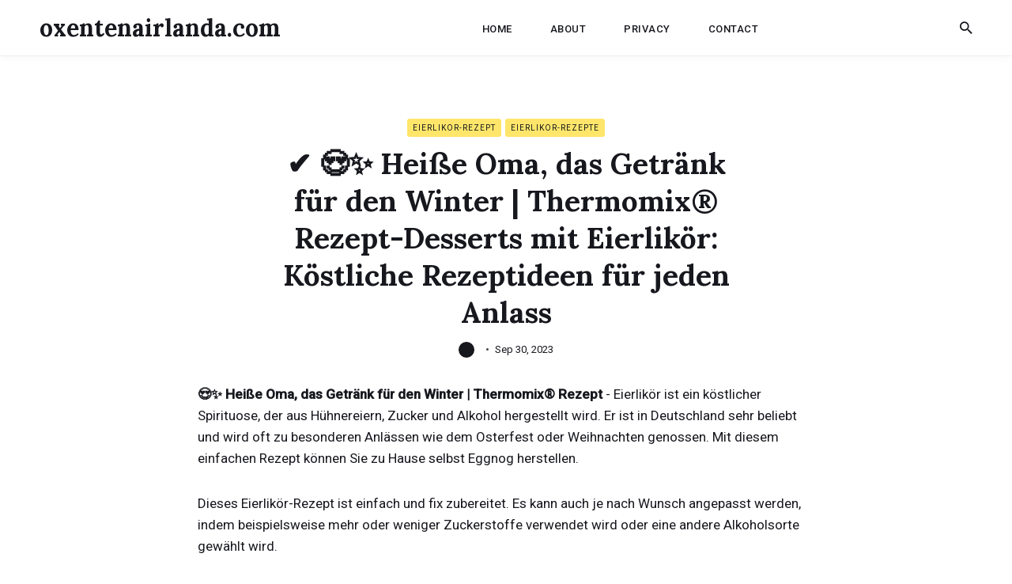

--- FILE ---
content_type: text/html; charset=utf-8
request_url: https://oxentenairlanda.com/posts/%EF%B8%8F--heise-oma-das-getrank-fur-den-winter-thermomix-rezept-desserts-mit-eierlikor-kostliche-rezeptideen-fur-jeden-anlass/
body_size: 14721
content:
<!DOCTYPE html>
<html lang="de-de">

<head>
<meta name="google-site-verification" content="iSIy6UiNKsYO7aiFpq5k1iHlgbPZANW4nggdsJwsRpY" />
  <meta charset="utf-8">
  <meta http-equiv="X-UA-Compatible" content="IE=edge">
  <meta name="viewport" content="width=device-width, initial-scale=1">
  <link rel="icon" type="image/x-icon" href="/favicon.ico">

  <title>✔️ 😍✨ Heiße Oma, das Getränk für den Winter | Thermomix® Rezept-Desserts mit Eierlikör: Köstliche Rezeptideen für jeden Anlass | oxentenairlanda.com</title>
  <meta name="description" content="">

  

  
  <meta name="twitter:card" content="summary_large_image">
  <meta name="twitter:title" content="✔️ 😍✨ Heiße Oma, das Getränk für den Winter | Thermomix® Rezept-Desserts mit Eierlikör: Köstliche Rezeptideen für jeden Anlass | oxentenairlanda.com">
  <meta name="twitter:description" content="😍✨ Heiße Oma, das Getränk für den Winter | Thermomix® Rezept - Eierlikör ist ein köstlicher Spirituose, der aus Hühnereiern, Zucker und Alkohol hergestellt wird. Er ist in Deutschland sehr beliebt und wird oft zu besonderen Anlässen wie dem Osterfest oder Weihnachten genossen. Mit diesem einfachen Rezept können Sie zu Hause selbst Eggnog herstellen.
Dieses Eierlikör-Rezept ist einfach und fix zubereitet. Es kann auch je nach Wunsch angepasst werden, indem beispielsweise mehr oder weniger Zuckerstoffe verwendet wird oder eine andere Alkoholsorte gewählt wird.">
  <meta name="twitter:image" content="https://oxentenairlanda.com/">

  
  <meta property="og:title" content="✔️ 😍✨ Heiße Oma, das Getränk für den Winter | Thermomix® Rezept-Desserts mit Eierlikör: Köstliche Rezeptideen für jeden Anlass | oxentenairlanda.com">
  <meta property="og:description" content="😍✨ Heiße Oma, das Getränk für den Winter | Thermomix® Rezept - Eierlikör ist ein köstlicher Spirituose, der aus Hühnereiern, Zucker und Alkohol hergestellt wird. Er ist in Deutschland sehr beliebt und wird oft zu besonderen Anlässen wie dem Osterfest oder Weihnachten genossen. Mit diesem einfachen Rezept können Sie zu Hause selbst Eggnog herstellen.
Dieses Eierlikör-Rezept ist einfach und fix zubereitet. Es kann auch je nach Wunsch angepasst werden, indem beispielsweise mehr oder weniger Zuckerstoffe verwendet wird oder eine andere Alkoholsorte gewählt wird.">
  <meta property="og:image" content="https://oxentenairlanda.com/">

  
  <link rel="preconnect" href="https://fonts.gstatic.com">

  <link rel="preload" href="https://fonts.googleapis.com/css?family=Lora:700%7CRoboto:400,500" as="style">

  <link href="https://fonts.googleapis.com/css?family=Lora:700%7CRoboto:400,500" rel="stylesheet">

  
  <link rel="preload" href="https://unpkg.com/ionicons@4.2.2/dist/css/ionicons.min.css" as="style">

  <link href="https://unpkg.com/ionicons@4.2.2/dist/css/ionicons.min.css" rel="stylesheet">

  
  
  <style>/*!------------------------------------------------------------------
[MAIN STYLESHEET]
-------------------------------------------------------------------*/.text-left{text-align:left}.text-right{text-align:right}.text-center{text-align:center}.text-justify{text-align:justify}.block{display:block}.inline-block{display:inline-block}.inline{display:inline}.vertical-center{display:flex;align-items:center;justify-content:center}.show{display:block}.hide{display:none}.invisible{visibility:hidden}.float-left{float:left}.float-right{float:right}.no-padding{padding:0}.no-margin{margin:0}.list-reset{list-style-type:none;margin:0;padding:0}.clearfix::after,.clearfix ::before{content:"";display:table;clear:both}.screen-reader-text{clip:rect(1px,1px,1px,1px);height:1px;overflow:hidden;position:absolute!important;width:1px;word-wrap:normal!important}/*!normalize.css v8.0.0 | MIT License | github.com/necolas/normalize.css*/html{line-height:1.15;-webkit-text-size-adjust:100%}body{margin:0}h1{font-size:2em;margin:.67em 0}hr{box-sizing:content-box;height:0;overflow:visible}pre{font-family:monospace,monospace;font-size:1em}a{background-color:transparent}abbr[title]{border-bottom:none;text-decoration:underline;text-decoration:underline dotted}b,strong{font-weight:bolder}code,kbd,samp{font-family:monospace,monospace;font-size:1em}small{font-size:80%}sub,sup{font-size:75%;line-height:0;position:relative;vertical-align:baseline}sub{bottom:-.25em}sup{top:-.5em}img{border-style:none}button,input,optgroup,select,textarea{font-family:inherit;font-size:100%;line-height:1.15;margin:0}button,input{overflow:visible}button,select{text-transform:none}button,[type=button],[type=reset],[type=submit]{-webkit-appearance:button}button::-moz-focus-inner,[type=button]::-moz-focus-inner,[type=reset]::-moz-focus-inner,[type=submit]::-moz-focus-inner{border-style:none;padding:0}button:-moz-focusring,[type=button]:-moz-focusring,[type=reset]:-moz-focusring,[type=submit]:-moz-focusring{outline:1px dotted ButtonText}fieldset{padding:.35em .75em .625em}legend{box-sizing:border-box;color:inherit;display:table;max-width:100%;padding:0;white-space:normal}progress{vertical-align:baseline}textarea{overflow:auto}[type=checkbox],[type=radio]{box-sizing:border-box;padding:0}[type=number]::-webkit-inner-spin-button,[type=number]::-webkit-outer-spin-button{height:auto}[type=search]{-webkit-appearance:textfield;outline-offset:-2px}[type=search]::-webkit-search-decoration{-webkit-appearance:none}::-webkit-file-upload-button{-webkit-appearance:button;font:inherit}details{display:block}summary{display:list-item}template{display:none}[hidden]{display:none}body,h1,h2,h3,h4,h5,h6,p,blockquote,pre,dl,dd,ol,ul,fieldset,legend,figure,hr{margin:0;padding:0}li>ul,li>ol{margin-bottom:0}table{border-collapse:collapse;border-spacing:0}h1,h2,h3,h4,h5,h6,ul,ol,dl,blockquote,p,address,hr,table,fieldset,figure,pre{margin-bottom:30px}ul,ol,dd{margin-left:10px}.highlight{background:#f6f7f9}.highlighter-rouge .highlight{background:#eef}.highlight .c{color:#998;font-style:italic}.highlight .err{color:#a61717;background-color:#e3d2d2}.highlight .k{font-weight:700}.highlight .o{font-weight:700}.highlight .cm{color:#998;font-style:italic}.highlight .cp{color:#999;font-weight:700}.highlight .c1{color:#998;font-style:italic}.highlight .cs{color:#999;font-weight:700;font-style:italic}.highlight .gd{color:#000;background-color:#fdd}.highlight .gd .x{color:#000;background-color:#faa}.highlight .ge{font-style:italic}.highlight .gr{color:#a00}.highlight .gh{color:#999}.highlight .gi{color:#000;background-color:#dfd}.highlight .gi .x{color:#000;background-color:#afa}.highlight .go{color:#888}.highlight .gp{color:#555}.highlight .gs{font-weight:700}.highlight .gu{color:#aaa}.highlight .gt{color:#a00}.highlight .kc{font-weight:700}.highlight .kd{font-weight:700}.highlight .kp{font-weight:700}.highlight .kr{font-weight:700}.highlight .kt{color:#458;font-weight:700}.highlight .m{color:#099}.highlight .s{color:#d14}.highlight .na{color:teal}.highlight .nb{color:#0086b3}.highlight .nc{color:#458;font-weight:700}.highlight .no{color:teal}.highlight .ni{color:purple}.highlight .ne{color:#900;font-weight:700}.highlight .nf{color:#900;font-weight:700}.highlight .nn{color:#555}.highlight .nt{color:navy}.highlight .nv{color:teal}.highlight .ow{font-weight:700}.highlight .w{color:#bbb}.highlight .mf{color:#099}.highlight .mh{color:#099}.highlight .mi{color:#099}.highlight .mo{color:#099}.highlight .sb{color:#d14}.highlight .sc{color:#d14}.highlight .sd{color:#d14}.highlight .s2{color:#d14}.highlight .se{color:#d14}.highlight .sh{color:#d14}.highlight .si{color:#d14}.highlight .sx{color:#d14}.highlight .sr{color:#009926}.highlight .s1{color:#d14}.highlight .ss{color:#990073}.highlight .bp{color:#999}.highlight .vc{color:teal}.highlight .vg{color:teal}.highlight .vi{color:teal}.highlight .il{color:#099}.container{max-width:1200px;padding-left:10px;padding-right:10px;margin:0 auto}@media only screen and (max-width:576px){.container{padding-left:20px;padding-right:20px}}.container-full{max-width:100%;padding-left:10px;padding-right:10px;margin:0 auto}.row{display:flex;flex-wrap:wrap;flex:initial;flex-direction:row;box-sizing:border-box;margin-left:-10px;margin-right:-10px}.col{padding-left:10px;padding-right:10px}[class^=col-]{flex:auto}.col-0{width:0%}.col-1{width:8.33333333%}.col-2{width:16.66666667%}.col-3{width:25%}.col-4{width:33.33333333%}.col-5{width:41.66666667%}.col-6{width:50%}.col-7{width:58.33333333%}.col-8{width:66.66666667%}.col-9{width:75%}.col-10{width:83.33333333%}.col-11{width:91.66666667%}.col-12{width:100%}.push-0{margin-left:0%}.push-1{margin-left:8.33333333%}.push-2{margin-left:16.66666667%}.push-3{margin-left:25%}.push-4{margin-left:33.33333333%}.push-5{margin-left:41.66666667%}.push-6{margin-left:50%}.push-7{margin-left:58.33333333%}.push-8{margin-left:66.66666667%}.push-9{margin-left:75%}.push-10{margin-left:83.33333333%}.push-11{margin-left:91.66666667%}.push-12{margin-left:100%}.pull-0{margin-right:0%}.pull-1{margin-right:8.33333333%}.pull-2{margin-right:16.66666667%}.pull-3{margin-right:25%}.pull-4{margin-right:33.33333333%}.pull-5{margin-right:41.66666667%}.pull-6{margin-right:50%}.pull-7{margin-right:58.33333333%}.pull-8{margin-right:66.66666667%}.pull-9{margin-right:75%}.pull-10{margin-right:83.33333333%}.pull-11{margin-right:91.66666667%}.pull-12{margin-right:100%}@media(max-width:992px){.col-d-0{width:0%}.col-d-1{width:8.33333333%}.col-d-2{width:16.66666667%}.col-d-3{width:25%}.col-d-4{width:33.33333333%}.col-d-5{width:41.66666667%}.col-d-6{width:50%}.col-d-7{width:58.33333333%}.col-d-8{width:66.66666667%}.col-d-9{width:75%}.col-d-10{width:83.33333333%}.col-d-11{width:91.66666667%}.col-d-12{width:100%}.push-d-0{margin-left:0%}.push-d-1{margin-left:8.33333333%}.push-d-2{margin-left:16.66666667%}.push-d-3{margin-left:25%}.push-d-4{margin-left:33.33333333%}.push-d-5{margin-left:41.66666667%}.push-d-6{margin-left:50%}.push-d-7{margin-left:58.33333333%}.push-d-8{margin-left:66.66666667%}.push-d-9{margin-left:75%}.push-d-10{margin-left:83.33333333%}.push-d-11{margin-left:91.66666667%}.push-d-12{margin-left:100%}.pull-d-0{margin-right:0%}.pull-d-1{margin-right:8.33333333%}.pull-d-2{margin-right:16.66666667%}.pull-d-3{margin-right:25%}.pull-d-4{margin-right:33.33333333%}.pull-d-5{margin-right:41.66666667%}.pull-d-6{margin-right:50%}.pull-d-7{margin-right:58.33333333%}.pull-d-8{margin-right:66.66666667%}.pull-d-9{margin-right:75%}.pull-d-10{margin-right:83.33333333%}.pull-d-11{margin-right:91.66666667%}.pull-d-12{margin-right:100%}}@media(max-width:768px){.col-t-0{width:0%}.col-t-1{width:8.33333333%}.col-t-2{width:16.66666667%}.col-t-3{width:25%}.col-t-4{width:33.33333333%}.col-t-5{width:41.66666667%}.col-t-6{width:50%}.col-t-7{width:58.33333333%}.col-t-8{width:66.66666667%}.col-t-9{width:75%}.col-t-10{width:83.33333333%}.col-t-11{width:91.66666667%}.col-t-12{width:100%}.push-t-0{margin-left:0%}.push-t-1{margin-left:8.33333333%}.push-t-2{margin-left:16.66666667%}.push-t-3{margin-left:25%}.push-t-4{margin-left:33.33333333%}.push-t-5{margin-left:41.66666667%}.push-t-6{margin-left:50%}.push-t-7{margin-left:58.33333333%}.push-t-8{margin-left:66.66666667%}.push-t-9{margin-left:75%}.push-t-10{margin-left:83.33333333%}.push-t-11{margin-left:91.66666667%}.push-t-12{margin-left:100%}.pull-t-0{margin-right:0%}.pull-t-1{margin-right:8.33333333%}.pull-t-2{margin-right:16.66666667%}.pull-t-3{margin-right:25%}.pull-t-4{margin-right:33.33333333%}.pull-t-5{margin-right:41.66666667%}.pull-t-6{margin-right:50%}.pull-t-7{margin-right:58.33333333%}.pull-t-8{margin-right:66.66666667%}.pull-t-9{margin-right:75%}.pull-t-10{margin-right:83.33333333%}.pull-t-11{margin-right:91.66666667%}.pull-t-12{margin-right:100%}}@media(max-width:576px){.col-m-0{width:0%}.col-m-1{width:8.33333333%}.col-m-2{width:16.66666667%}.col-m-3{width:25%}.col-m-4{width:33.33333333%}.col-m-5{width:41.66666667%}.col-m-6{width:50%}.col-m-7{width:58.33333333%}.col-m-8{width:66.66666667%}.col-m-9{width:75%}.col-m-10{width:83.33333333%}.col-m-11{width:91.66666667%}.col-m-12{width:100%}.push-m-0{margin-left:0%}.push-m-1{margin-left:8.33333333%}.push-m-2{margin-left:16.66666667%}.push-m-3{margin-left:25%}.push-m-4{margin-left:33.33333333%}.push-m-5{margin-left:41.66666667%}.push-m-6{margin-left:50%}.push-m-7{margin-left:58.33333333%}.push-m-8{margin-left:66.66666667%}.push-m-9{margin-left:75%}.push-m-10{margin-left:83.33333333%}.push-m-11{margin-left:91.66666667%}.push-m-12{margin-left:100%}.pull-m-0{margin-right:0%}.pull-m-1{margin-right:8.33333333%}.pull-m-2{margin-right:16.66666667%}.pull-m-3{margin-right:25%}.pull-m-4{margin-right:33.33333333%}.pull-m-5{margin-right:41.66666667%}.pull-m-6{margin-right:50%}.pull-m-7{margin-right:58.33333333%}.pull-m-8{margin-right:66.66666667%}.pull-m-9{margin-right:75%}.pull-m-10{margin-right:83.33333333%}.pull-m-11{margin-right:91.66666667%}.pull-m-12{margin-right:100%}}@media(max-width:992px){.col-d-0{width:0%}.col-d-1{width:8.33333333%}.col-d-2{width:16.66666667%}.col-d-3{width:25%}.col-d-4{width:33.33333333%}.col-d-5{width:41.66666667%}.col-d-6{width:50%}.col-d-7{width:58.33333333%}.col-d-8{width:66.66666667%}.col-d-9{width:75%}.col-d-10{width:83.33333333%}.col-d-11{width:91.66666667%}.col-d-12{width:100%}.push-d-0{margin-left:0%}.push-d-1{margin-left:8.33333333%}.push-d-2{margin-left:16.66666667%}.push-d-3{margin-left:25%}.push-d-4{margin-left:33.33333333%}.push-d-5{margin-left:41.66666667%}.push-d-6{margin-left:50%}.push-d-7{margin-left:58.33333333%}.push-d-8{margin-left:66.66666667%}.push-d-9{margin-left:75%}.push-d-10{margin-left:83.33333333%}.push-d-11{margin-left:91.66666667%}.push-d-12{margin-left:100%}.pull-d-0{margin-right:0%}.pull-d-1{margin-right:8.33333333%}.pull-d-2{margin-right:16.66666667%}.pull-d-3{margin-right:25%}.pull-d-4{margin-right:33.33333333%}.pull-d-5{margin-right:41.66666667%}.pull-d-6{margin-right:50%}.pull-d-7{margin-right:58.33333333%}.pull-d-8{margin-right:66.66666667%}.pull-d-9{margin-right:75%}.pull-d-10{margin-right:83.33333333%}.pull-d-11{margin-right:91.66666667%}.pull-d-12{margin-right:100%}}@media(max-width:768px){.col-t-0{width:0%}.col-t-1{width:8.33333333%}.col-t-2{width:16.66666667%}.col-t-3{width:25%}.col-t-4{width:33.33333333%}.col-t-5{width:41.66666667%}.col-t-6{width:50%}.col-t-7{width:58.33333333%}.col-t-8{width:66.66666667%}.col-t-9{width:75%}.col-t-10{width:83.33333333%}.col-t-11{width:91.66666667%}.col-t-12{width:100%}.push-t-0{margin-left:0%}.push-t-1{margin-left:8.33333333%}.push-t-2{margin-left:16.66666667%}.push-t-3{margin-left:25%}.push-t-4{margin-left:33.33333333%}.push-t-5{margin-left:41.66666667%}.push-t-6{margin-left:50%}.push-t-7{margin-left:58.33333333%}.push-t-8{margin-left:66.66666667%}.push-t-9{margin-left:75%}.push-t-10{margin-left:83.33333333%}.push-t-11{margin-left:91.66666667%}.push-t-12{margin-left:100%}.pull-t-0{margin-right:0%}.pull-t-1{margin-right:8.33333333%}.pull-t-2{margin-right:16.66666667%}.pull-t-3{margin-right:25%}.pull-t-4{margin-right:33.33333333%}.pull-t-5{margin-right:41.66666667%}.pull-t-6{margin-right:50%}.pull-t-7{margin-right:58.33333333%}.pull-t-8{margin-right:66.66666667%}.pull-t-9{margin-right:75%}.pull-t-10{margin-right:83.33333333%}.pull-t-11{margin-right:91.66666667%}.pull-t-12{margin-right:100%}}@media(max-width:576px){.col-m-0{width:0%}.col-m-1{width:8.33333333%}.col-m-2{width:16.66666667%}.col-m-3{width:25%}.col-m-4{width:33.33333333%}.col-m-5{width:41.66666667%}.col-m-6{width:50%}.col-m-7{width:58.33333333%}.col-m-8{width:66.66666667%}.col-m-9{width:75%}.col-m-10{width:83.33333333%}.col-m-11{width:91.66666667%}.col-m-12{width:100%}.push-m-0{margin-left:0%}.push-m-1{margin-left:8.33333333%}.push-m-2{margin-left:16.66666667%}.push-m-3{margin-left:25%}.push-m-4{margin-left:33.33333333%}.push-m-5{margin-left:41.66666667%}.push-m-6{margin-left:50%}.push-m-7{margin-left:58.33333333%}.push-m-8{margin-left:66.66666667%}.push-m-9{margin-left:75%}.push-m-10{margin-left:83.33333333%}.push-m-11{margin-left:91.66666667%}.push-m-12{margin-left:100%}.pull-m-0{margin-right:0%}.pull-m-1{margin-right:8.33333333%}.pull-m-2{margin-right:16.66666667%}.pull-m-3{margin-right:25%}.pull-m-4{margin-right:33.33333333%}.pull-m-5{margin-right:41.66666667%}.pull-m-6{margin-right:50%}.pull-m-7{margin-right:58.33333333%}.pull-m-8{margin-right:66.66666667%}.pull-m-9{margin-right:75%}.pull-m-10{margin-right:83.33333333%}.pull-m-11{margin-right:91.66666667%}.pull-m-12{margin-right:100%}}@media(max-width:992px){.col-d-0{width:0%}.col-d-1{width:8.33333333%}.col-d-2{width:16.66666667%}.col-d-3{width:25%}.col-d-4{width:33.33333333%}.col-d-5{width:41.66666667%}.col-d-6{width:50%}.col-d-7{width:58.33333333%}.col-d-8{width:66.66666667%}.col-d-9{width:75%}.col-d-10{width:83.33333333%}.col-d-11{width:91.66666667%}.col-d-12{width:100%}.push-d-0{margin-left:0%}.push-d-1{margin-left:8.33333333%}.push-d-2{margin-left:16.66666667%}.push-d-3{margin-left:25%}.push-d-4{margin-left:33.33333333%}.push-d-5{margin-left:41.66666667%}.push-d-6{margin-left:50%}.push-d-7{margin-left:58.33333333%}.push-d-8{margin-left:66.66666667%}.push-d-9{margin-left:75%}.push-d-10{margin-left:83.33333333%}.push-d-11{margin-left:91.66666667%}.push-d-12{margin-left:100%}.pull-d-0{margin-right:0%}.pull-d-1{margin-right:8.33333333%}.pull-d-2{margin-right:16.66666667%}.pull-d-3{margin-right:25%}.pull-d-4{margin-right:33.33333333%}.pull-d-5{margin-right:41.66666667%}.pull-d-6{margin-right:50%}.pull-d-7{margin-right:58.33333333%}.pull-d-8{margin-right:66.66666667%}.pull-d-9{margin-right:75%}.pull-d-10{margin-right:83.33333333%}.pull-d-11{margin-right:91.66666667%}.pull-d-12{margin-right:100%}}@media(max-width:768px){.col-t-0{width:0%}.col-t-1{width:8.33333333%}.col-t-2{width:16.66666667%}.col-t-3{width:25%}.col-t-4{width:33.33333333%}.col-t-5{width:41.66666667%}.col-t-6{width:50%}.col-t-7{width:58.33333333%}.col-t-8{width:66.66666667%}.col-t-9{width:75%}.col-t-10{width:83.33333333%}.col-t-11{width:91.66666667%}.col-t-12{width:100%}.push-t-0{margin-left:0%}.push-t-1{margin-left:8.33333333%}.push-t-2{margin-left:16.66666667%}.push-t-3{margin-left:25%}.push-t-4{margin-left:33.33333333%}.push-t-5{margin-left:41.66666667%}.push-t-6{margin-left:50%}.push-t-7{margin-left:58.33333333%}.push-t-8{margin-left:66.66666667%}.push-t-9{margin-left:75%}.push-t-10{margin-left:83.33333333%}.push-t-11{margin-left:91.66666667%}.push-t-12{margin-left:100%}.pull-t-0{margin-right:0%}.pull-t-1{margin-right:8.33333333%}.pull-t-2{margin-right:16.66666667%}.pull-t-3{margin-right:25%}.pull-t-4{margin-right:33.33333333%}.pull-t-5{margin-right:41.66666667%}.pull-t-6{margin-right:50%}.pull-t-7{margin-right:58.33333333%}.pull-t-8{margin-right:66.66666667%}.pull-t-9{margin-right:75%}.pull-t-10{margin-right:83.33333333%}.pull-t-11{margin-right:91.66666667%}.pull-t-12{margin-right:100%}}@media(max-width:576px){.col-m-0{width:0%}.col-m-1{width:8.33333333%}.col-m-2{width:16.66666667%}.col-m-3{width:25%}.col-m-4{width:33.33333333%}.col-m-5{width:41.66666667%}.col-m-6{width:50%}.col-m-7{width:58.33333333%}.col-m-8{width:66.66666667%}.col-m-9{width:75%}.col-m-10{width:83.33333333%}.col-m-11{width:91.66666667%}.col-m-12{width:100%}.push-m-0{margin-left:0%}.push-m-1{margin-left:8.33333333%}.push-m-2{margin-left:16.66666667%}.push-m-3{margin-left:25%}.push-m-4{margin-left:33.33333333%}.push-m-5{margin-left:41.66666667%}.push-m-6{margin-left:50%}.push-m-7{margin-left:58.33333333%}.push-m-8{margin-left:66.66666667%}.push-m-9{margin-left:75%}.push-m-10{margin-left:83.33333333%}.push-m-11{margin-left:91.66666667%}.push-m-12{margin-left:100%}.pull-m-0{margin-right:0%}.pull-m-1{margin-right:8.33333333%}.pull-m-2{margin-right:16.66666667%}.pull-m-3{margin-right:25%}.pull-m-4{margin-right:33.33333333%}.pull-m-5{margin-right:41.66666667%}.pull-m-6{margin-right:50%}.pull-m-7{margin-right:58.33333333%}.pull-m-8{margin-right:66.66666667%}.pull-m-9{margin-right:75%}.pull-m-10{margin-right:83.33333333%}.pull-m-11{margin-right:91.66666667%}.pull-m-12{margin-right:100%}}.fadein{opacity:0}@media only screen and (max-width:576px){.fadein{opacity:1}}.inview{opacity:1;animation:fade-in-bottom .5s 1 cubic-bezier(.3,.1,.3,1)}@keyframes fade-in-bottom{0%{opacity:0;transform:translateY(20px)}100%{opacity:1;transform:translateY(0)}}img[data-action=zoom]{cursor:pointer;cursor:-webkit-zoom-in;cursor:-moz-zoom-in}.zoom-img,.zoom-img-wrap{position:relative;z-index:666;-webkit-transition:all 300ms;-o-transition:all 300ms;transition:all 300ms}img.zoom-img{cursor:pointer;cursor:-webkit-zoom-out;cursor:-moz-zoom-out}.zoom-overlay{z-index:420;background:#fff;position:fixed;top:0;left:0;right:0;bottom:0;pointer-events:none;opacity:0;-webkit-transition:opacity 300ms;-o-transition:opacity 300ms;transition:opacity 300ms}@supports(-webkit-backdrop-filter:none) or (backdrop-filter:none){.zoom-overlay{-webkit-backdrop-filter:saturate(180%)blur(10px);backdrop-filter:saturate(180%)blur(10px);background:rgba(255,255,255,.8)}}.zoom-overlay-open .zoom-overlay{opacity:1}.zoom-overlay-open,.zoom-overlay-transitioning{cursor:default}*,*::after,*::before{box-sizing:border-box}body{font-family:roboto,Helvetica Neue,Helvetica,Arial,sans-serif;font-size:17px;line-height:27px;color:#17181e;background-color:#fff;-webkit-font-smoothing:antialiased;-moz-osx-font-smoothing:grayscale}body input,body textarea{border:1px solid #e6e6e6;outline:none}@media only screen and (max-width:576px){body{font-size:16px;line-height:26px}}::placeholder{color:#666}*::selection{color:#17181e;background-color:rgba(255,230,106,.4)}h1,h2,h3,h4,h5,h6{font-family:lora,Georgia,times new roman,serif;font-weight:700;line-height:1.3}h1{font-size:36px}h2{font-size:28px}h3{font-size:24px}h4{font-size:20px}h5{font-size:18px}h6{font-size:16px}blockquote{position:relative;padding:20px 20px 20px 50px;margin-bottom:0;font-family:lora,Georgia,times new roman,serif;font-size:24px;line-height:40px;font-weight:700;color:#17181e}blockquote:before{content:'\201C';position:absolute;font-family:lora,Georgia,times new roman,serif;top:.3em;left:-.01em;font-size:4em;color:#ffe66a}blockquote cite{font-size:16px;font-style:normal;color:#17181e}blockquote cite:before{content:'\2014' '\00a0'}@media only screen and (max-width:576px){blockquote{padding:20px 20px 20px 35px;font-size:18px;line-height:28px}}pre{overflow:auto;padding:15px;margin-bottom:0;font-size:14px;white-space:pre-wrap;word-wrap:break-word;word-break:break-all}img,.zoom-img-wrap,.gallery{max-width:100%;height:auto;vertical-align:middle}img+em,.zoom-img-wrap+em,.gallery+em{display:block;margin-top:15px;font-size:12px;line-height:22px;font-style:normal;font-weight:400;text-align:center;color:#4a4b51}img+em a,.zoom-img-wrap+em a,.gallery+em a{border-bottom:1px solid #efefef;transition:all .35s}img+em a:hover,.zoom-img-wrap+em a:hover,.gallery+em a:hover{border-color:var(--link-color-hover)}@media only screen and (max-width:576px){img+em,.zoom-img-wrap+em,.gallery+em{margin-top:12px}}a{text-decoration:none;color:#17181e;transition:all .35s}a:hover{color:#000}hr{display:block;height:1px;margin:50px 0;border:0;background:#e6e6e6}.table-container{display:block;max-width:100%;overflow-x:auto}table{font-size:12px;color:#17181e;width:100%;border-width:1px;border-color:#17181e;border-collapse:collapse}table th{padding:10px;font-size:16px;text-align:left;border:1px solid #17181e;color:#fff;font-weight:500;background-color:#17181e}table tr{background-color:#e6e6e6;transition:all .3s ease}table tr:nth-child(even){background-color:transparent}table td{padding:10px;font-size:14px;border:1px solid #17181e}table tr:hover{background-color:#ffe66a}.gallery-box{margin-bottom:30px}.gallery-box em{display:block;margin-top:15px;font-size:12px;line-height:22px;font-style:normal;font-weight:400;text-align:center;color:#4a4b51}.gallery-box em a{border-bottom:1px solid #efefef;transition:all .35s}.gallery-box em a:hover{border-color:#17181e}@media only screen and (max-width:576px){.gallery-box em{margin-top:12px}}.gallery{display:grid;grid-template-columns:repeat(3,auto);justify-content:center;align-content:center;grid-gap:10px}.gallery img{width:100%;height:auto}.top{position:fixed;bottom:40px;right:-100px;z-index:1;width:35px;height:35px;line-height:35px;text-align:center;border-radius:2px;background-color:#17181e;color:#fff;cursor:pointer;transition:all .25s ease}.top:hover{color:#17181e;background-color:#ffe66a}.top.is-active{right:40px}@media only screen and (max-width:768px){.top{bottom:25px}.top.is-active{right:30px}}.header{position:fixed;top:0;left:0;z-index:10;width:100%;height:auto;transition:top .35s;border-bottom:1px solid #efefef;box-shadow:0 2px 9px -1px rgba(0,0,0,4%);background-color:#fff}.header.is-hide{top:-80px}.header__inner{position:relative;display:flex;align-items:center;height:70px}.logo__link{font-family:lora,sans-serif;font-size:30px;line-height:38px;font-weight:700}.logo__link:hover{color:#17181e}.logo__image{max-height:50px}.main-nav{margin-left:auto}@media only screen and (max-width:992px){.main-nav{display:none}}.main-nav__box{display:flex;align-items:center}.main-nav__box .nav__icon-close{display:none;font-size:24px;text-align:right}.main-nav__box .nav__icon-close .ion-md-close{cursor:pointer}.main-nav__box .nav__title{display:none}@media only screen and (max-width:992px){.main-nav__box{display:block}.main-nav__box .nav__icon-close{display:block}.main-nav__box .nav__title{display:block;margin:0 10px 10px;padding-bottom:10px;color:#bbb;border-bottom:1px solid #e6e6e6}}.nav__list .nav__item{display:inline-block;margin:0 15px}.nav__list .nav__item .nav__link{position:relative;padding:5px 7px;font-size:13px;line-height:1;font-weight:500;letter-spacing:.5px;border-radius:3px;text-transform:uppercase}.nav__list .nav__item .nav__link:hover{color:#17181e;background-color:#ffe66a}.nav-buttons{display:flex;align-items:center;margin-left:auto;font-size:21px}.nav-buttons .nav__icon{cursor:pointer}.nav-buttons .nav__icon:first-child{margin-right:15px}.nav-buttons .nav__icon-menu{display:none}@media only screen and (max-width:992px){.nav-buttons{margin-left:auto}.nav-buttons .nav__icon-menu{display:block}}.mobile-nav .nav__list .nav__item{display:block;margin-bottom:30px;text-align:center}.mobile-nav .nav__list .nav__item:last-child{margin-bottom:0}.mobile-nav .nav__list .nav__item .nav__link{position:relative;font-size:14px;color:#17181e}@media only screen and (max-width:576px){.mobile-nav .nav__list .nav__item{margin-bottom:20px}}.top-nav{position:fixed;top:0;left:0;right:0;bottom:0;z-index:-1;opacity:0;visibility:hidden;background-color:#fff;transition:all .2s ease}@supports(-webkit-backdrop-filter:none) or (backdrop-filter:none){.top-nav{-webkit-backdrop-filter:saturate(180%)blur(10px);backdrop-filter:saturate(180%)blur(10px);background-color:rgba(255,255,255,.9)}}.top-nav.is-visible{z-index:100;opacity:1;visibility:visible}@media only screen and (min-width:992px){.top-nav{display:none!important}}.top-nav__box{display:flex;align-items:center;width:80%;padding-top:200px;margin:0 auto}.top-nav__box .nav__icon-close{position:absolute;top:15px;right:40px;z-index:5;display:flex;align-items:center;justify-content:center;font-size:30px;width:40px;height:40px;text-align:center;line-height:40px;color:#17181e;transition:all .25s ease;cursor:pointer}@media only screen and (max-width:768px){.top-nav__box{padding-top:100px}}.nav-grid{width:100%;height:75vh;overflow-y:auto}.nav-grid__item{margin-bottom:30px}@media only screen and (max-width:768px){.nav-grid__item{height:auto}}.nav-grid__title{position:relative;margin-bottom:50px;padding-bottom:15px;font-size:30px;font-weight:700;text-align:center;color:#17181e}.nav-grid__title::after{content:"";position:absolute;left:50%;bottom:0;transform:translate(-50%,-50%);display:block;width:25px;height:2px;background-color:#4a4b51}@media only screen and (max-width:768px){.nav-grid__title{margin-bottom:30px}}.search{position:fixed;top:0;left:0;right:0;bottom:0;z-index:-1;opacity:0;visibility:hidden;background-color:#fff;transition:all .2s ease}.search.is-visible{z-index:100;opacity:1;visibility:visible}@supports(-webkit-backdrop-filter:none) or (backdrop-filter:none){.search{-webkit-backdrop-filter:saturate(180%)blur(10px);backdrop-filter:saturate(180%)blur(10px);background-color:rgba(255,255,255,.9)}}.search__box{position:relative;max-width:550px;width:100%;margin:0 auto;padding-top:200px}.search__box .search__close{position:absolute;right:-5px;top:175px;padding:0 5px;font-size:30px;line-height:1;color:#17181e;transition:all .25s;cursor:pointer}.search__box .search__close:hover{transform:rotate(90deg);color:#000}@media only screen and (max-width:768px){.search__box .search__close{top:75px}}@media only screen and (max-width:768px){.search__box{width:80%;padding-top:100px}}@media only screen and (max-width:576px){.search__box{width:90%}}.search__group{margin-bottom:30px}.search__group .search__text{width:100%;height:auto;padding:0 20px 12px 0;font-family:lora,Georgia,times new roman,serif;font-size:30px;font-weight:700;line-height:1;border:0;border-bottom:5px solid #17181e;color:#17181e;background-color:transparent}.search__group .search__text::-webkit-input-placeholder{font-weight:700;color:#17181e}.search__group .search__text::placeholder{font-weight:700;color:#17181e}.search__group .search__text::-ms-clear{display:none}@media only screen and (max-width:576px){.search__group .search__text{font-size:30px}}.search-results-list{height:55vh;padding:0 0 25px;margin:0;list-style:circle;font-weight:700;color:#17181e;overflow:auto;white-space:normal}.search-results-list .search-results__item{display:flex;align-items:center;padding-bottom:12px;margin-bottom:12px;border-bottom:1px solid rgba(23,24,30,.1)}.search-results-list .search-results__item:hover .search-results__link{color:#000;transform:scale(.97)}.search-results-list .search-results__link{position:relative;display:block;padding:10px 0;font-family:lora,Georgia,times new roman,serif;font-size:16px;line-height:24px;font-weight:700;color:#17181e;transition:all .15s ease-in-out}.search-results-list .search-results-date{display:block;margin-top:5px;font-family:roboto,Helvetica Neue,Helvetica,Arial,sans-serif;font-size:12px;line-height:1;font-weight:400;color:#4a4b51}.search-results-list .no-results{list-style:none;font-weight:500}.load-more{margin:0 auto}.load-more-section{margin:30px auto;text-align:center}@media only screen and (max-width:576px){.load-more-section{margin:20px auto}}.load-more-posts i{margin-left:5px}.footer-widgets{margin-top:50px}@media only screen and (max-width:576px){.footer-widgets{margin-top:30px}}.widget-box .row .col{flex-grow:1}@media only screen and (max-width:992px){.widget{margin-bottom:40px}}.widget__title{position:relative;padding-top:40px;margin-bottom:30px;font-size:24px;line-height:1;color:#17181e}.widget__title::before{content:"";top:0;left:0;z-index:1;position:absolute;width:50px;height:1px;background-color:#17181e}.widget__title::after{content:"";width:100%;height:1px;top:0;left:0;position:absolute;background:#e6e6e6}@media only screen and (max-width:992px){.widget__title{font-size:21px}}.about__desc{font-size:16px;line-height:24px;color:rgba(23,24,30,.8)}.tag__cloud{display:flex;flex-wrap:wrap}.tag__cloud a{display:inline-block;margin:0 4px 4px 0;height:30px;line-height:30px;padding:0 15px;font-size:12px;border-radius:3px;color:#fff;background-color:#17181e}.tag__cloud a:hover{color:#17181e;background-color:#ffe66a}.recent-posts{position:relative;display:flex;margin-left:4px;margin-bottom:20px}.recent-posts:last-child{margin-bottom:0}.recent-posts:hover .recent-posts__title a{color:#17181e;opacity:1;box-shadow:0 -1px #fff inset,0 -3px #ffe66a inset}.recent-posts__header{margin-right:15px}.recent-posts__image{position:relative;display:block;margin-right:15px;min-width:80px;height:80px;border-radius:5px;background-size:cover;background-position:50%;background-repeat:no-repeat}.recent-posts__image:hover::after{opacity:1;visibility:visible}.recent-posts__image::after{content:"";display:block;position:absolute;left:0;top:0;width:100%;height:100%;border-radius:5px;transition:.3s ease-in-out;background-color:rgba(0,0,0,.1);opacity:0;visibility:hidden}.recent-posts__title{margin-bottom:0;font-size:16px;line-height:24px}.recent-posts__date{margin-bottom:5px;font-size:12px;line-height:16px}.recent-posts__count{position:absolute;top:-11px;left:-4px;display:block;width:20px;height:20px;font-size:12px;line-height:20px;text-align:center;border-radius:50%;color:#fff;background-color:#17181e;box-shadow:0 2px 4px rgba(0,0,0,.15);transition:all .3s}@media only screen and (max-width:768px){.widget-subscribe{margin-bottom:0}}.subscribe-subtitle{width:100%;margin-bottom:20px;font-size:16px;line-height:26px;color:#17181e}@media only screen and (max-width:768px){.subscribe-subtitle{max-width:100%}}.subscribe-group-top{display:flex;align-items:center}.subscribe-group-top .subscribe-email{position:relative;width:100%;height:50px;padding:8px 15px;font-size:13px;line-height:50px;border-radius:2px;color:#17181e;background-color:#fff;border:1px solid #17181e;outline:0;box-sizing:border-box;transition:border-color .2s ease-in-out;cursor:text}.subscribe-group-top .subscribe-email:focus{border-color:#eac200}.subscribe-group-top .subscribe-button{margin-left:10px}.footer{position:relative;margin-top:40px;background-color:#17181e}.footer .footer__inner{padding:50px 0 40px}.copyright{margin-top:20px;font-size:13px;text-align:center;color:#bbb}.copyright a{color:#fff}.copyright a:hover{color:#ffe66a}.social{text-align:center}.social .social__item{display:inline-block;margin:0 3px}.social .social__list{display:flex;justify-content:center;align-items:center;flex-wrap:wrap}.social .social__link{display:flex;justify-content:center;align-items:center;width:30px;height:30px;font-size:16px;line-height:1;border-radius:50%;color:#fff;background-color:#17181e}.social .social__link:hover{color:#17181e;background-color:#ffe66a}.button{display:inline-block;white-space:nowrap;vertical-align:middle;font:inherit;border:none;outline:none;-webkit-appearance:none;text-align:center;text-transform:uppercase;text-decoration:none;border-radius:4px;letter-spacing:.5px;color:#fff;transition:all .35s ease;cursor:pointer}.button:hover{color:#17181e}.button--middle{position:relative;height:60px;width:100%;max-width:280px;font-size:12px;line-height:60px;font-weight:600;letter-spacing:1px;text-transform:uppercase;background-color:#17181e}.button--middle:hover{background-color:#15161b}.button--big{display:block;width:100%}.button--primary{padding:0 1.8rem;height:50px;font-size:13px;font-weight:500;line-height:50px;background-color:#17181e}.button--primary:hover{background-color:#ffe251}.author{margin:150px 0 60px}@media only screen and (max-width:576px){.author{margin:120px 0 40px}}.author-inner{display:flex;align-items:center;justify-content:center}.author-content{width:100%;max-width:500px;text-align:center}.author-content .social__link{font-size:14px}.author-avatar{display:block;width:150px;height:150px;border-radius:50%;margin:0 auto 10px;overflow:hidden;background-color:#e6e6e6}.author-avatar__img{width:150px;height:150px;object-fit:cover}.author__name{font-size:33px;margin:0 0 5px;color:#17181e}@media only screen and (max-width:576px){.author__name{font-size:27px}}.author__desc{margin-bottom:15px;font-size:16px;color:rgba(23,24,30,.8)}@media only screen and (max-width:576px){.author__desc{font-size:15px;line-height:21px}}.contact-head{margin-bottom:32px}.form__group{margin-bottom:20px}.form__group:last-child{margin-bottom:0}.form__input{width:100%;padding:20px;font-size:14px;border:1.5px solid #e6e6e6;border-radius:2px;outline:none;transition:.25s ease-in-out;resize:vertical}.form__input::placeholder{color:var(--text-color)}.form__input:focus{border-color:#eac200}.article:hover .article__title a{color:#17181e;box-shadow:0 -1px #fff inset,0 -3px #ffe66a inset}.article__image{position:relative;display:inline-block;background-color:#e6e6e6}.article__image:hover:after{transition:.4s ease-in-out;opacity:1;visibility:visible}.article__image:after{content:"";display:block;position:absolute;top:0;left:0;width:100%;height:100%;background-color:rgba(0,0,0,.15);transition:.4s ease-in-out;opacity:0;visibility:hidden}.article__content{padding:20px 0;background:#fff}.article__title{margin-bottom:10px;font-size:22px;line-height:32px;transition:all .3s ease-in}@media only screen and (max-width:576px){.article__title{line-height:30px}}.article__excerpt{margin-bottom:10px;font-size:14px;line-height:22px}.article__meta{display:flex;align-items:center;flex-wrap:wrap}.article-tags{display:flex;flex-wrap:wrap;align-items:center}.article-tags__box{position:relative;display:flex;flex-wrap:wrap;align-items:center;line-height:1}.article-tags__box .article__tag{height:23px;padding:0 7px;margin:0 5px 10px 0;font-size:10px;line-height:23px;letter-spacing:1px;border-radius:3px;text-transform:uppercase;background-color:#ffe66a}.article-tags__box .article__tag:last-child{margin-right:0}.article-tags__box .article__tag:hover{color:#17181e;background-color:#ffdd37}@media only screen and (max-width:576px){.article-tags__box .article__tag{height:20px;line-height:20px}}.article__date{font-size:13px;color:#17181e}.article__date::before{content:"";position:relative;bottom:.2rem;display:inline-block;height:3px;width:3px;margin:0 .5rem;border-radius:50%;background-color:rgba(23,24,30,.8)}@media only screen and (max-width:576px){.article__date{display:none}}.article__author{display:flex;align-items:center}.article__author-image{display:inline-block;width:20px;height:20px;margin-right:7px;border-radius:50%;background-size:cover;background-position:50%;background-repeat:no-repeat;background-color:#17181e}.article__author-link{font-size:14px;color:#17181e}.article__author-link:hover{color:#17181e}.container__inner.without-author{margin-top:150px}@media only screen and (max-width:576px){.container__inner.without-author{margin-top:120px}}.post-head{max-width:600px;margin:150px auto 30px;text-align:center}@media only screen and (max-width:576px){.post-head{margin:120px auto 20px}}.post-tags{position:relative;display:flex;justify-content:center}.post-tags .post-tags__tag{height:23px;padding:0 7px;margin:0 5px 10px 0;font-size:10px;line-height:23px;letter-spacing:1px;border-radius:3px;text-transform:uppercase;background-color:#ffe66a}.post-tags .post-tags__tag:last-child{margin-right:0}.post-tags .post-tags__tag:hover{color:#17181e;background-color:#ffdd37}@media only screen and (max-width:576px){.post-tags .post-tags__tag{height:20px;line-height:20px}}.post-title{font-size:37px;line-height:47px;margin-bottom:10px}@media only screen and (max-width:576px){.post-title{font-size:24px;line-height:34px}}.post__meta{display:flex;align-items:center;flex-wrap:wrap;justify-content:center}.post__author{display:flex;align-items:center}.post__author-image{display:inline-block;width:25px;height:25px;margin-right:7px;border-radius:50%;background-size:cover;background-position:50%;background-repeat:no-repeat;background-color:#17181e}.post__author-link{font-size:14px;color:#17181e}.post__author-link:hover{color:#17181e}.image-box{background:#e6e6e6}.post-image{display:block;margin-bottom:30px;background-size:cover;background-position:50%;background-repeat:no-repeat;background-color:#e6e6e6}.post-image:after{content:"";display:table;padding-top:75%}@media only screen and (max-width:992px){.post-image:after{padding-top:65%}}.post__content a{text-decoration:none;color:#17181e;border-bottom:1px solid #efefef;transition:all .35s}.post__content a:hover{color:#000;border-color:#17181e}.post__share{display:flex;align-items:center;justify-content:center;margin:50px 0}.post__share .share__title{margin-right:5px;font-size:16px;line-height:1}.post__share .share__list{display:flex;align-items:center}.post__share .share__item{margin-right:5px;text-align:center}.post__share .share__item:last-child{margin-right:0}.post__share .share__link{display:flex;justify-content:center;align-items:center;width:32px;height:32px;font-size:16px;line-height:1;border-radius:50%;color:#fff;background-color:#17181e}.post__share .share__link:hover{color:#17181e;background-color:#ffe66a}.post__navigation{display:flex;justify-content:space-between;margin-bottom:50px}.post__navigation div:first-child{margin-right:2%}.post__navigation div:last-child{margin-right:0}.post__navigation .prev,.post__navigation .next{width:100%;margin-bottom:30px}.post__navigation .prev:hover .post__nav__title a,.post__navigation .next:hover .post__nav__title a{box-shadow:0 -1px #fff inset,0 -3px #ffe66a inset}.post__navigation .prev .prev__image,.post__navigation .prev .next__image,.post__navigation .next .prev__image,.post__navigation .next .next__image{position:relative;display:block;width:100%;min-height:230px;margin-bottom:10px;border-radius:3px;background-repeat:no-repeat;background-size:cover;background-position:50%}.post__navigation .prev .prev__image::before,.post__navigation .prev .next__image::before,.post__navigation .next .prev__image::before,.post__navigation .next .next__image::before{content:"";display:table;padding-top:55%}.post__navigation .prev .prev__image:hover::after,.post__navigation .prev .next__image:hover::after,.post__navigation .next .prev__image:hover::after,.post__navigation .next .next__image:hover::after{transition:.4s ease-in-out;opacity:1;visibility:visible}.post__navigation .prev .prev__image::after,.post__navigation .prev .next__image::after,.post__navigation .next .prev__image::after,.post__navigation .next .next__image::after{content:"";display:block;position:absolute;top:0;left:0;width:100%;height:100%;background-color:rgba(0,0,0,.15);transition:.4s ease-in-out;opacity:0;visibility:hidden}.post__navigation .prev .post__nav,.post__navigation .next .post__nav{display:inline-block;font-size:13px;color:rgba(23,24,30,.8)}.post__navigation .prev .post__nav__prev i,.post__navigation .next .post__nav__prev i{margin-right:2px}.post__navigation .prev .post__nav__next i,.post__navigation .next .post__nav__next i{margin-left:2px}.post__navigation .prev .post__nav__title,.post__navigation .next .post__nav__title{margin-bottom:0;font-size:20px;line-height:30px}.post__navigation .next{text-align:right;margin-left:auto}@media only screen and (max-width:768px){.post__navigation{flex-wrap:wrap}.post__navigation .prev,.post__navigation .next{width:100%}.post__navigation .next__box{margin-left:auto}}.page-head{max-width:600px;margin:150px auto 30px;text-align:center}@media only screen and (max-width:576px){.page-head{margin:120px auto 20px}}.page-head__title{font-size:37px;line-height:47px;margin-bottom:10px}@media only screen and (max-width:576px){.page-head__title{font-size:24px;line-height:34px}}.image-box{background:#e6e6e6}.page-image{display:block;margin-bottom:30px;background-size:cover;background-position:50%;background-repeat:no-repeat;background-color:#e6e6e6}.page-image:after{content:"";display:table;padding-top:75%}@media only screen and (max-width:992px){.page-image:after{padding-top:65%}}.page__content a{text-decoration:none;color:#17181e;border-bottom:1px solid #efefef;transition:all .35s}.page__content a:hover{color:#000;border-color:#17181e}.error{margin:150px auto 30px;text-align:center}.error .error__title{margin:24px 0;font-size:120px;line-height:1}.error .error__text{margin-bottom:48px}@media only screen and (max-width:576px){.error{margin:120px auto 20px}.error .error__title{font-size:68px}.error .error__title{font-size:80px}.error .error__text{margin-bottom:24px}}.archive-box{max-width:600px;margin:150px auto 30px;text-align:center}@media only screen and (max-width:576px){.archive-box{margin:120px auto 20px}}.archive-counter{font-size:16}@media only screen and (max-width:576px){.archive-counter{font-size:14px;line-height:1}}.archive-title{font-size:37px;line-height:47px;margin-bottom:10px;text-transform:capitalize}@media only screen and (max-width:576px){.archive-title{font-size:24px;line-height:34px}}.archive-meta{font-size:16px;line-height:1;color:rgba(23,24,30,.8)}@media only screen and (max-width:576px){.archive-meta{font-size:15px}}</style>
  

</head>


<body>

  

  
<header class="header">
  <div class="container">
    <div class="row">
      <div class="header__inner col col-12 col-d-10 push-d-1 col-m-12 push-m-0">

        <div class="logo">
          <a class="logo__link" href="https://oxentenairlanda.com/">
            
              oxentenairlanda.com
            
          </a>
        </div>

        <nav class="main-nav">
          <div class="main-nav__box">
            <ul class="nav__list list-reset">
  
  <li class="nav__item">
    <a href="/" class="nav__link">Home</a>
  </li>
  
  <li class="nav__item">
    <a href="/about" class="nav__link">About</a>
  </li>
  
  <li class="nav__item">
    <a href="/privacy" class="nav__link">Privacy</a>
  </li>
  
  <li class="nav__item">
    <a href="/contact" class="nav__link">Contact</a>
  </li>
  
</ul>
          </div>
        </nav>

        <nav class="top-nav">
          <div class="top-nav__box">
            <div class="nav__icon-close">
              <i class="ion ion-md-close"></i>
            </div>
            <div class="nav-grid">
              <div class="nav-grid__item">
                <h2 class="nav-grid__title">Menu</h2>
                <div class="mobile-nav">
                  <ul class="nav__list list-reset">
  
  <li class="nav__item">
    <a href="/" class="nav__link">Home</a>
  </li>
  
  <li class="nav__item">
    <a href="/about" class="nav__link">About</a>
  </li>
  
  <li class="nav__item">
    <a href="/privacy" class="nav__link">Privacy</a>
  </li>
  
  <li class="nav__item">
    <a href="/contact" class="nav__link">Contact</a>
  </li>
  
</ul>
                </div>
              </div>
            </div>
          </div>
        </nav>

        <div class="nav-buttons">
          <i class="nav__icon nav__icon-menu ion ion-md-menu"></i>
          <i class="nav__icon nav__icon-search ion ion-md-search"></i>
        </div>

      </div>
    </div>
  </div>
</header>



<div class="search">
  <div class="container">
    <div class="row">
      <div class="col col-12">
        <div class="search__box">
          <div class="search__group">
            <div class="search__close">
              <i class="ion ion-md-close"></i>
            </div>
            <label for="js-search-input" class="screen-reader-text">Search for Blog</label>
            <input type="text" id="js-search-input" class="search__text" autocomplete="off" placeholder="Type to search...">
          </div>
          <div id="js-results-container" class="search-results-list" style="display:none;"></div>
        </div>
      </div>
    </div>
  </div>
</div>


  
  <main class="content" aria-label="Content">
    




<div class="container">
  <div class="row">
    <div class="col col-12 col-d-10 push-d-1 col-m-12 push-m-0">
      <div class="post-head">

        
        <div class="post-tags">
          
          <a href="https://oxentenairlanda.com/tags/eierlikor-rezept/" class="post-tags__tag">eierlikor-rezept</a>
          
          <a href="https://oxentenairlanda.com/tags/eierlikor-rezepte/" class="post-tags__tag">eierlikor-rezepte</a>
          
        </div>
        

        <h1 class="post-title">✔️ 😍✨ Heiße Oma, das Getränk für den Winter | Thermomix® Rezept-Desserts mit Eierlikör: Köstliche Rezeptideen für jeden Anlass</h1>

        <div class="post__meta">
          <div class="post__author">
            <a href="/about/" class="article__author-image" style="background-image: url('https://oxentenairlanda.com/')" aria-label="'s Picture"></a> <a href="/about/" class="article__author-link"></a>
          </div>
          <span class="article__date"><time datetime=" 2023-09-30T00:00:00Z">Sep 30, 2023</time></span>
        </div>

      </div>
    </div>
  </div>
</div>


<article class="post fadein">
  <div class="container">

    <div class="row">

      

      <div class="col col-8 col-d-10 push-d-1 push-2 col-m-12 push-m-0">
      
        <div class="post__content">
          <p><strong>😍✨ Heiße Oma, das Getränk für den Winter | Thermomix® Rezept</strong> - Eierlikör ist ein köstlicher Spirituose, der aus Hühnereiern, Zucker und Alkohol hergestellt wird. Er ist in Deutschland sehr beliebt und wird oft zu besonderen Anlässen wie dem Osterfest oder Weihnachten genossen. Mit diesem einfachen Rezept können Sie zu Hause selbst Eggnog herstellen.</p>
<p>Dieses Eierlikör-Rezept ist einfach und fix zubereitet. Es kann auch je nach Wunsch angepasst werden, indem beispielsweise mehr oder weniger Zuckerstoffe verwendet wird oder eine andere Alkoholsorte gewählt wird.</p>
<h1 id="-heiße-oma-das-getränk-für-den-winter--thermomix-rezept">😍✨ Heiße Oma, das Getränk für den Winter | Thermomix® Rezept</h1>
<iframe width="580" height="385" src="https://www.youtube.com/embed/hwD7zP4fahY?rel=0&amp;cc_load_policy=1&amp;modestbranding=1" frameborder="0" allowfullscreen></iframe>
<p>Heiße Oma schmeckt nicht nur im Ski-Urlaub großartig. Der Eierlikör-Milch-Drink ist auch zuhause an kalten Tagen eine gute Wahl. Die Zubereitung mit dem Thermomix® geht super schnell und ist ganz easy. Probiere es doch gleich mal aus. 🤩❄️</p>
<p>⬇️ Hier geht es zum Rezept:</p>
<p>Für 4 Gläser</p>
<p>• 650 g Milch • 30 g Vanillezucker • 150 g Eierlikör • Kakaopulver zum Bestäuben • 2 Prisen Muskat</p>
<p>1. Milch und Vanillezucker in den Mixtopf geben und 6 Min. | 90 °C | Stufe 2 erwärmen.</p>
<p>2. Eierlikör und Muskat zugeben und 20 Sek. | Stufe 6-8 schrittweise ansteigend schaumig aufschlagen.</p>
<p>3. In Gläser füllen, mit Kakaopulver dekorieren und heiß servieren.</p>
<p>TIPP Wenn du möchtest, kannst du auch noch einen dicken Klecks Schlagsahne auf die Heiße Oma geben. 🤤</p>
<p>#meinZauberTopf #Thermomix #HeißeOma #shorts<br>
<a href="https://i.ytimg.com/vi/hwD7zP4fahY/hqdefault.jpg">https://i.ytimg.com/vi/hwD7zP4fahY/hqdefault.jpg</a><br>
<a href="https://www.youtube.com/watch?v=hwD7zP4fahY">source</a>.</p>
<p>Eierlikör kann ungemischt genossen werden oder als Zutat in verschiedenen Desserts wie Eierlikörtorte, Eierlikör-Bonbons oder Eierlikör-Desserts verwendet werden. Er eignet sich auch hervorragend als Präsent zu besonderen Anlässen wie Geburtstagsfeiern oder Weihnachten.</p>
<p>Es ist jedoch wichtig zu beachten, dass Egg-Nog Alkohol enthält und daher nur gemäßigt genossen werden sollte. Frauen in der Schwangerschaft sollten Eggnog aufgrund des rohen Eigelbs und des hohen Alkoholgehalts vermeiden.</p>
<p>Insgesamt ist selbstgemachter Egg-Nog ein köstliches Getränk, das zu vielen Anlässen passt und einfach zu Hause herzustellen ist. Probieren Sie dieses Rezept aus und überraschen Sie Ihre Freunde und Familie mit einem selbstgemachten Eierlikör.</p>

        </div>
    
        <div class="post__share">
  <ul class="share__list list-reset">
    <li class="share__item">
      <a class="share__link share__facebook" href="https://www.facebook.com/sharer/sharer.php?u=https%3a%2f%2foxentenairlanda.com%2fposts%2f%25EF%25B8%258F--heise-oma-das-getrank-fur-den-winter-thermomix-rezept-desserts-mit-eierlikor-kostliche-rezeptideen-fur-jeden-anlass%2f"
        onclick="window.open(this.href, 'pop-up', 'left=20,top=20,width=500,height=500,toolbar=1,resizable=0'); return false;"
        title="Share on Facebook" rel="nofollow"><i class="ion ion-logo-facebook"></i></a>
    </li>
    <li class="share__item">
      <a class="share__link share__twitter" href="https://twitter.com/intent/tweet?text=%e2%9c%94%ef%b8%8f%20%f0%9f%98%8d%e2%9c%a8%20Hei%c3%9fe%20Oma%2c%20das%20Getr%c3%a4nk%20f%c3%bcr%20den%20Winter%20%7c%20Thermomix%c2%ae%20Rezept-Desserts%20mit%20Eierlik%c3%b6r%3a%20K%c3%b6stliche%20Rezeptideen%20f%c3%bcr%20jeden%20Anlass&url=https%3a%2f%2foxentenairlanda.com%2fposts%2f%25EF%25B8%258F--heise-oma-das-getrank-fur-den-winter-thermomix-rezept-desserts-mit-eierlikor-kostliche-rezeptideen-fur-jeden-anlass%2f" onclick="window.open(this.href, 'pop-up', 'left=20,top=20,width=500,height=500,toolbar=1,resizable=0'); return false;" title="Share on Twitter" rel="nofollow"><i class="ion ion-logo-twitter"></i></a>
    </li>

    <li class="share__item">
      <a class="share__link share__linkedin" href="https://www.linkedin.com/shareArticle?mini=true&url=https%3a%2f%2foxentenairlanda.com%2fposts%2f%25EF%25B8%258F--heise-oma-das-getrank-fur-den-winter-thermomix-rezept-desserts-mit-eierlikor-kostliche-rezeptideen-fur-jeden-anlass%2f&title=%e2%9c%94%ef%b8%8f%20%f0%9f%98%8d%e2%9c%a8%20Hei%c3%9fe%20Oma%2c%20das%20Getr%c3%a4nk%20f%c3%bcr%20den%20Winter%20%7c%20Thermomix%c2%ae%20Rezept-Desserts%20mit%20Eierlik%c3%b6r%3a%20K%c3%b6stliche%20Rezeptideen%20f%c3%bcr%20jeden%20Anlass&summary=&source=%e2%9c%94%ef%b8%8f%20%f0%9f%98%8d%e2%9c%a8%20Hei%c3%9fe%20Oma%2c%20das%20Getr%c3%a4nk%20f%c3%bcr%20den%20Winter%20%7c%20Thermomix%c2%ae%20Rezept-Desserts%20mit%20Eierlik%c3%b6r%3a%20K%c3%b6stliche%20Rezeptideen%20f%c3%bcr%20jeden%20Anlass"
      onclick="window.open(this.href, 'pop-up', 'left=20,top=20,width=500,height=500,toolbar=1,resizable=0'); return false;" title="Share on LinkedIn" rel="nofollow"><i class="ion ion-logo-linkedin"></i></a>
    </li>

    <li class="share__item">
      <a class="share__link share__pinterest" href="https://pinterest.com/pin/create/button/?url=https%3a%2f%2foxentenairlanda.com%2fposts%2f%25EF%25B8%258F--heise-oma-das-getrank-fur-den-winter-thermomix-rezept-desserts-mit-eierlikor-kostliche-rezeptideen-fur-jeden-anlass%2f&amp;media=https%3a%2f%2foxentenairlanda.com%2f&amp;description=%e2%9c%94%ef%b8%8f%20%f0%9f%98%8d%e2%9c%a8%20Hei%c3%9fe%20Oma%2c%20das%20Getr%c3%a4nk%20f%c3%bcr%20den%20Winter%20%7c%20Thermomix%c2%ae%20Rezept-Desserts%20mit%20Eierlik%c3%b6r%3a%20K%c3%b6stliche%20Rezeptideen%20f%c3%bcr%20jeden%20Anlass" onclick="window.open(this.href, 'pop-up', 'left=20,top=20,width=900,height=500,toolbar=1,resizable=0'); return false;" title="Share on Pinterest" aria-label="Share on Pinterest"><i class="ion ion-logo-pinterest"></i></a>
    </li>
  </ul>
</div>

      </div>
      
      <div class="col col-8 col-d-10 push-d-1 push-2 col-m-12 push-m-0">

        
        <div class="post__navigation">
          
          <div class="prev">
            <a class="prev__image" href="https://oxentenairlanda.com/posts/%EF%B8%8F-gemuse-salate-fur-winter-mit-brokkoli-und-blumenkohl-einkochen-selbstversorger-rezept-kostliche-rezepte-mit-brokkoli-fur-eine-gesunde-ernahrung-die-vielfaltig-und-unkompliziert-zu/" style="background-image: url('')"></a>
            <div class="prev__box">
              <a class="post__nav post__nav__prev" href="https://oxentenairlanda.com/posts/%EF%B8%8F-gemuse-salate-fur-winter-mit-brokkoli-und-blumenkohl-einkochen-selbstversorger-rezept-kostliche-rezepte-mit-brokkoli-fur-eine-gesunde-ernahrung-die-vielfaltig-und-unkompliziert-zu/"><i class="ion ion-ios-arrow-back"></i> Previous Page</a>
              <h4 class="post__nav__title"><a href="https://oxentenairlanda.com/posts/%EF%B8%8F-gemuse-salate-fur-winter-mit-brokkoli-und-blumenkohl-einkochen-selbstversorger-rezept-kostliche-rezepte-mit-brokkoli-fur-eine-gesunde-ernahrung-die-vielfaltig-und-unkompliziert-zu/">✔️ Gemüse Salate für Winter mit Brokkoli und Blumenkohl einkochen / Selbstversorger Rezept-Köstliche Rezepte mit Brokkoli für eine gesunde Ernährung die vielfältig und unkompliziert zuzubereiten sind</a></h4>
            </div>
          </div>
          

          
          <div class="next">
            <a class="next__image" href="https://oxentenairlanda.com/posts/-rote-beete-kekse-kekse-backen-kekse-rezept-cookies-backen-weihnachtskekse-platzchen-backen-schokoladenkekse-wie-vom-backer-rezept-fur-optimale-cookies/" style="background-image: url('')"></a>
            <div class="next__box">
              <a class="post__nav post__nav__next" href="https://oxentenairlanda.com/posts/-rote-beete-kekse-kekse-backen-kekse-rezept-cookies-backen-weihnachtskekse-platzchen-backen-schokoladenkekse-wie-vom-backer-rezept-fur-optimale-cookies/">Next Page <i class="ion ion-ios-arrow-forward"></i></a>
              <h4 class="post__nav__title"><a href="https://oxentenairlanda.com/posts/-rote-beete-kekse-kekse-backen-kekse-rezept-cookies-backen-weihnachtskekse-platzchen-backen-schokoladenkekse-wie-vom-backer-rezept-fur-optimale-cookies/">✅ Rote Beete Kekse, Kekse backen, Kekse Rezept, Cookies backen, Weihnachtskekse,  Plätzchen Backen-Schokoladenkekse wie vom Bäcker: Rezept für optimale Cookies</a></h4>
            </div>
          </div>
          
        </div>
        

        
          
<div id="disqus_thread" class="post__comments">
  <div id="disqus_empty"></div>
</div>

<script>
  function load_disqus() {
    var disqus_shortname = 'anvod-studio-test',
      is_disqus_empty = document.getElementById('disqus_empty'),
      disqus_target = document.getElementById('disqus_thread'),
      disqus_embed = document.createElement('script'),
      disqus_hook = (document.getElementsByTagName('head')[0] || document.getElementsByTagName('body')[0]);

    if (disqus_target && is_disqus_empty) {
      disqus_embed.type = 'text/javascript';
      disqus_embed.async = true;
      disqus_embed.src = '//' + disqus_shortname + '.disqus.com/embed.js';
      disqus_hook.appendChild(disqus_embed);
      is_disqus_empty.remove();
    }
  }

  window.addEventListener('scroll', function (e) {
    var currentScroll = document.scrollingElement.scrollTop;
    var disqus_target = document.getElementById('disqus_thread');

    if (disqus_target && (currentScroll > disqus_target.getBoundingClientRect().top - 150)) {
      load_disqus('disqus_shortname');
    }
  }, false);

</script>
<noscript>Please enable JavaScript to view the
  <a href="https://disqus.com/?ref_noscript">comments powered by Disqus.</a>
</noscript>

        
      </div>

    </div>

  </div>
</article>





  </main>
  

  <div class="top" title="Top"><i class="ion ion-ios-arrow-up"></i></div>

  
<section class="footer-widgets">
  <div class="container">
    <div class="row">
      <div class="col col-12 col-d-10 push-d-1 col-m-12 push-m-0">
        <div class="widget-box">
          <div class="row">
            <div class="col col-4 col-d-6 col-t-12">
  <div class="widget widget-about">
    <div class="widget__head">
      <h3 class="widget__title">About Me</h3>
    </div>
    <p class="about__desc"></p>
  </div>
  <div class="widget widget-tags">
    <div class="widget__head">
      <h3 class="widget__title">Tags</h3>
    </div>
    <div class="tag__cloud">
    
      
        
        <a href="/tags/aioli-rezept">Aioli rezept</a>
        
        <a href="/tags/amerikaner-rezept">Amerikaner rezept</a>
        
        <a href="/tags/apfelstrudel-rezept">Apfelstrudel rezept</a>
        
        <a href="/tags/aubergine-rezept">Aubergine rezept</a>
        
        <a href="/tags/auflauf-rezept">Auflauf rezept</a>
        
        <a href="/tags/auflauf-rezepte">Auflauf rezepte</a>
        
        <a href="/tags/avocado-rezept">Avocado rezept</a>
        
        <a href="/tags/avocado-rezepte">Avocado rezepte</a>
        
        <a href="/tags/baguette-rezept">Baguette rezept</a>
        
        <a href="/tags/barlauch-rezepte">Barlauch rezepte</a>
        
        <a href="/tags/bienenstich-rezept">Bienenstich rezept</a>
        
        <a href="/tags/blechkuchen-rezepte">Blechkuchen rezepte</a>
        
        <a href="/tags/bowl-rezepte">Bowl rezepte</a>
        
        <a href="/tags/bowle-rezept">Bowle rezept</a>
        
        <a href="/tags/bratapfel-rezept">Bratapfel rezept</a>
        
        <a href="/tags/bratkartoffeln-rezept">Bratkartoffeln rezept</a>
        
        <a href="/tags/brokkoli-rezept">Brokkoli rezept</a>
        
        <a href="/tags/brokkoli-rezepte">Brokkoli rezepte</a>
        
        <a href="/tags/brot-rezept">Brot rezept</a>
        
        <a href="/tags/brotchen-rezept">Brotchen rezept</a>
        
        <a href="/tags/brownies-rezept">Brownies rezept</a>
        
        <a href="/tags/buttercreme-rezept">Buttercreme rezept</a>
        
        <a href="/tags/butterplatzchen-rezept">Butterplatzchen rezept</a>
        
        <a href="/tags/butterplatzchen-rezepte">Butterplatzchen rezepte</a>
        
        <a href="/tags/caipirinha-rezept">Caipirinha rezept</a>
        
        <a href="/tags/cevapcici-rezept">Cevapcici rezept</a>
        
        <a href="/tags/chinakohl-rezepte">Chinakohl rezepte</a>
        
        <a href="/tags/churros-rezept">Churros rezept</a>
        
        <a href="/tags/ciabatta-rezept">Ciabatta rezept</a>
        
        <a href="/tags/cocktail-rezept">Cocktail rezept</a>
        
        <a href="/tags/cocktail-rezepte">Cocktail rezepte</a>
        
        <a href="/tags/cocktails-rezepte">Cocktails rezepte</a>
        
        <a href="/tags/coleslaw-rezept">Coleslaw rezept</a>
        
        <a href="/tags/cookies-rezept">Cookies rezept</a>
        
        <a href="/tags/cookies-rezepte">Cookies rezepte</a>
        
        <a href="/tags/couscous-rezept">Couscous rezept</a>
        
        <a href="/tags/crepe-rezept">Crepe rezept</a>
        
        <a href="/tags/curries-rezepte">Curries rezepte</a>
        
        <a href="/tags/curry-rezept">Curry rezept</a>
        
        <a href="/tags/diat-rezepte">Diat rezepte</a>
        
        <a href="/tags/donauwelle-rezept">Donauwelle rezept</a>
        
        <a href="/tags/eierlikor-rezept">Eierlikor rezept</a>
        
        <a href="/tags/eierlikor-rezepte">Eierlikor rezepte</a>
        
        <a href="/tags/eiersalat-rezept">Eiersalat rezept</a>
        
        <a href="/tags/einfache-rezepte">Einfache rezepte</a>
        
        <a href="/tags/engelsaugen-rezept">Engelsaugen rezept</a>
        
        <a href="/tags/entenbrust-rezept">Entenbrust rezept</a>
        
        <a href="/tags/falafel-rezept">Falafel rezept</a>
        
        <a href="/tags/falafel-rezepte">Falafel rezepte</a>
        
        <a href="/tags/fantakuchen-rezept">Fantakuchen rezept</a>
        
        <a href="/tags/fenchel-rezepte">Fenchel rezepte</a>
        
        <a href="/tags/fladenbrot-rezept">Fladenbrot rezept</a>
        
        <a href="/tags/focaccia-rezept">Focaccia rezept</a>
        
        <a href="/tags/frikadellen-rezept">Frikadellen rezept</a>
        
        <a href="/tags/frikadellen-rezepte">Frikadellen rezepte</a>
        
        <a href="/tags/geschnetzeltes-rezept">Geschnetzeltes rezept</a>
        
        <a href="/tags/gluhwein-rezept">Gluhwein rezept</a>
        
        <a href="/tags/gnocchi-rezept">Gnocchi rezept</a>
        
        <a href="/tags/griesbrei-rezept">Griesbrei rezept</a>
        
        <a href="/tags/grunkohl-rezept">Grunkohl rezept</a>
        
        <a href="/tags/grunkohl-rezepte">Grunkohl rezepte</a>
        
        <a href="/tags/guacamole-rezept">Guacamole rezept</a>
        
        <a href="/tags/guacamole-rezepte">Guacamole rezepte</a>
        
        <a href="/tags/gulaschsuppe-rezept">Gulaschsuppe rezept</a>
        
        <a href="/tags/gurkensalat-rezept">Gurkensalat rezept</a>
        
        <a href="/tags/hackbraten-rezept">Hackbraten rezept</a>
        
        <a href="/tags/hackfleisch-rezepte">Hackfleisch rezepte</a>
        
        <a href="/tags/haferflocken-rezepte">Haferflocken rezepte</a>
        
        <a href="/tags/hahnchenbrust-rezepte">Hahnchenbrust rezepte</a>
        
        <a href="/tags/hefezopf-rezept">Hefezopf rezept</a>
        
        <a href="/tags/heisluftfritteuse-rezepte">Heisluftfritteuse rezepte</a>
        
        <a href="/tags/huhnerfrikassee-rezept">Huhnerfrikassee rezept</a>
        
        <a href="/tags/huhnersuppe-rezept">Huhnersuppe rezept</a>
        
        <a href="/tags/hummus-rezept">Hummus rezept</a>
        
        <a href="/tags/hummus-rezepte">Hummus rezepte</a>
        
        <a href="/tags/kaiserschmarrn-rezept">Kaiserschmarrn rezept</a>
        
        <a href="/tags/kaiserschmarrn-rezepte">Kaiserschmarrn rezepte</a>
        
        <a href="/tags/kalorienarme-rezepte">Kalorienarme rezepte</a>
        
        <a href="/tags/kartoffel-rezepte">Kartoffel rezepte</a>
        
        <a href="/tags/kartoffelgratin-rezept">Kartoffelgratin rezept</a>
        
        <a href="/tags/kartoffelpuffer-rezept">Kartoffelpuffer rezept</a>
        
        <a href="/tags/kartoffelsalat-rezept">Kartoffelsalat rezept</a>
        
        <a href="/tags/kartoffelsalat-rezepte">Kartoffelsalat rezepte</a>
        
        <a href="/tags/kartoffelsuppe-rezept">Kartoffelsuppe rezept</a>
        
        <a href="/tags/kasefondue-rezept">Kasefondue rezept</a>
        
        <a href="/tags/kasespatzle-rezept">Kasespatzle rezept</a>
        
        <a href="/tags/kasespatzle-rezepte">Kasespatzle rezepte</a>
        
        <a href="/tags/kekse-rezept">Kekse rezept</a>
        
        <a href="/tags/keto-rezepte">Keto rezepte</a>
        
        <a href="/tags/kichererbsen-rezept">Kichererbsen rezept</a>
        
        <a href="/tags/kimchi-rezept">Kimchi rezept</a>
        
        <a href="/tags/kohlrabi-rezept">Kohlrabi rezept</a>
        
        <a href="/tags/kohlrabi-rezepte">Kohlrabi rezepte</a>
        
        <a href="/tags/kokosmakronen-rezept">Kokosmakronen rezept</a>
        
        <a href="/tags/krautsalat-rezept">Krautsalat rezept</a>
        
        <a href="/tags/kuchen-rezept">Kuchen rezept</a>
        
        <a href="/tags/kurbis-rezept">Kurbis rezept</a>
        
        <a href="/tags/kurbis-rezepte">Kurbis rezepte</a>
        
        <a href="/tags/lachs-rezepte">Lachs rezepte</a>
        
        <a href="/tags/langos-rezept">Langos rezept</a>
        
        <a href="/tags/lebkuchen-rezept">Lebkuchen rezept</a>
        
        <a href="/tags/lebkuchen-rezepte">Lebkuchen rezepte</a>
        
        <a href="/tags/leckere-rezepte">Leckere rezepte</a>
        
        <a href="/tags/linsensuppe-rezept">Linsensuppe rezept</a>
        
        <a href="/tags/macarons-rezept">Macarons rezept</a>
        
        <a href="/tags/mangold-rezept">Mangold rezept</a>
        
        <a href="/tags/mangold-rezepte">Mangold rezepte</a>
        
        <a href="/tags/marmorkuchen">Marmorkuchen</a>
        
        <a href="/tags/marmorkuchen-rezept">Marmorkuchen rezept</a>
        
        <a href="/tags/marmorkuchen-rezepte">Marmorkuchen rezepte</a>
        
        <a href="/tags/maultaschen-rezept">Maultaschen rezept</a>
        
        <a href="/tags/milchreis-rezept">Milchreis rezept</a>
        
        <a href="/tags/mittagessen-rezepte">Mittagessen rezepte</a>
        
        <a href="/tags/mojito-rezept">Mojito rezept</a>
        
        <a href="/tags/mojito-rezepte">Mojito rezepte</a>
        
        <a href="/tags/murbeteig-rezept">Murbeteig rezept</a>
        
        <a href="/tags/nudelsalat-rezept">Nudelsalat rezept</a>
        
        <a href="/tags/nussecken-rezept">Nussecken rezept</a>
        
        <a href="/tags/omelett-rezept">Omelett rezept</a>
        
        <a href="/tags/paella-rezept">Paella rezept</a>
        
        <a href="/tags/pasta-rezepte">Pasta rezepte</a>
        
        <a href="/tags/pesto-rezept">Pesto rezept</a>
        
        <a href="/tags/pizza-rezept">Pizza rezept</a>
        
        <a href="/tags/pizza-rezepte">Pizza rezepte</a>
        
        <a href="/tags/pizzabrotchen-rezept">Pizzabrotchen rezept</a>
        
        <a href="/tags/platzchen-rezepte">Platzchen rezepte</a>
        
        <a href="/tags/polenta-rezept">Polenta rezept</a>
        
        <a href="/tags/porridge-rezept">Porridge rezept</a>
        
        <a href="/tags/porridge-rezepte">Porridge rezepte</a>
        
        <a href="/tags/quiche-rezept">Quiche rezept</a>
        
        <a href="/tags/quiche-rezepte">Quiche rezepte</a>
        
        <a href="/tags/quinoa-rezepte">Quinoa rezepte</a>
        
        <a href="/tags/quitten-rezepte">Quitten rezepte</a>
        
        <a href="/tags/raclette-rezepte">Raclette rezepte</a>
        
        <a href="/tags/ramen-rezept">Ramen rezept</a>
        
        <a href="/tags/ratatouille-rezept">Ratatouille rezept</a>
        
        <a href="/tags/rehrucken-rezept">Rehrucken rezept</a>
        
        <a href="/tags/rezepte-abendessen">Rezepte abendessen</a>
        
        <a href="/tags/rezepte-mittagessen">Rezepte mittagessen</a>
        
        <a href="/tags/rhabarber-rezepte">Rhabarber rezepte</a>
        
        <a href="/tags/risotto-rezept">Risotto rezept</a>
        
        <a href="/tags/risotto-rezepte">Risotto rezepte</a>
        
        <a href="/tags/rosenkohl-rezepte">Rosenkohl rezepte</a>
        
        <a href="/tags/rotkohl-rezept">Rotkohl rezept</a>
        
        <a href="/tags/rouladen-rezept">Rouladen rezept</a>
        
        <a href="/tags/ruhrei-rezept">Ruhrei rezept</a>
        
        <a href="/tags/salat-rezept">Salat rezept</a>
        
        <a href="/tags/salat-rezepte">Salat rezepte</a>
        
        <a href="/tags/salzteig-rezept">Salzteig rezept</a>
        
        <a href="/tags/sauerbraten-rezept">Sauerbraten rezept</a>
        
        <a href="/tags/sauerkraut-rezept">Sauerkraut rezept</a>
        
        <a href="/tags/schnelle-rezepte">Schnelle rezepte</a>
        
        <a href="/tags/schokokuchen-rezept">Schokokuchen rezept</a>
        
        <a href="/tags/semmelknodel-rezept">Semmelknodel rezept</a>
        
        <a href="/tags/smoothie-rezepte">Smoothie rezepte</a>
        
        <a href="/tags/soljanka-rezept">Soljanka rezept</a>
        
        <a href="/tags/sommerrollen-rezept">Sommerrollen rezept</a>
        
        <a href="/tags/spargel-rezepte">Spargel rezepte</a>
        
        <a href="/tags/spinat-rezepte">Spinat rezepte</a>
        
        <a href="/tags/spitzkohl-rezept">Spitzkohl rezept</a>
        
        <a href="/tags/spitzkohl-rezepte">Spitzkohl rezepte</a>
        
        <a href="/tags/spritzgeback-rezepte">Spritzgeback rezepte</a>
        
        <a href="/tags/stockbrot-rezept">Stockbrot rezept</a>
        
        <a href="/tags/stockbrot-rezepte">Stockbrot rezepte</a>
        
        <a href="/tags/streusel-rezept">Streusel rezept</a>
        
        <a href="/tags/suppen-rezepte">Suppen rezepte</a>
        
        <a href="/tags/suskartoffel-rezepte">Suskartoffel rezepte</a>
        
        <a href="/tags/tassenkuchen-rezept">Tassenkuchen rezept</a>
        
        <a href="/tags/tomatensuppe-rezept">Tomatensuppe rezept</a>
        
        <a href="/tags/tortilla-rezept">Tortilla rezept</a>
        
        <a href="/tags/vanillekipferl">Vanillekipferl</a>
        
        <a href="/tags/vanillekipferl-rezept">Vanillekipferl rezept</a>
        
        <a href="/tags/vanillekipferl-rezepte">Vanillekipferl rezepte</a>
        
        <a href="/tags/vegane-rezept">Vegane rezept</a>
        
        <a href="/tags/vegane-rezepte">Vegane rezepte</a>
        
        <a href="/tags/waffelteig">Waffelteig</a>
        
        <a href="/tags/waffelteig-rezept">Waffelteig rezept</a>
        
        <a href="/tags/waffelteig-rezepte">Waffelteig rezepte</a>
        
        <a href="/tags/weihnachtsplatzchen-rezept">Weihnachtsplatzchen rezept</a>
        
        <a href="/tags/weiskohl-rezepte">Weiskohl rezepte</a>
        
        <a href="/tags/wirsing-rezept">Wirsing rezept</a>
        
        <a href="/tags/wirsing-rezepte">Wirsing rezepte</a>
        
        <a href="/tags/zaziki-rezept">Zaziki rezept</a>
        
        <a href="/tags/zimtschnecken">Zimtschnecken</a>
        
        <a href="/tags/zimtschnecken-rezept">Zimtschnecken rezept</a>
        
        <a href="/tags/zimtschnecken-rezepte">Zimtschnecken rezepte</a>
        
        <a href="/tags/zimtstern-rezept">Zimtstern rezept</a>
        
        <a href="/tags/zimtsterne-rezept">Zimtsterne rezept</a>
        
        <a href="/tags/zitronenkuchen-rezept">Zitronenkuchen rezept</a>
        
        <a href="/tags/zwiebelkuchen-rezept">Zwiebelkuchen rezept</a>
        
      
    
    </div>
  </div>
</div>
            <div class="col col-4 col-d-6 col-t-12">
  <div class="widget widget-recent">
    <div class="widget__head">
      <h3 class="widget__title">Recent Posts</h3>
    </div>

    
    
    
    <div class="recent-posts">

      

      <span class="recent-posts__count">1</span>

      <div class="recent-posts__content">
        <div class="recent-posts__date">
          <time datetime="2026-01-19T00:00:00Z">Jan 19, 2026</time>
        </div>
        <h4 class="recent-posts__title"><a href="/posts/%EF%B8%8F-das-beste-porridge-rezept-haferbrei-suser-porridge-ohne-zucker-haferbrei-selbst-zubereiten-tipps-und-tricks-fur-das-perfekte-ergebnis/">✔️ Das beste Porridge Rezept | Haferbrei | süßer Porridge ohne Zucker-Haferbrei selbst zubereiten: Tipps und Tricks für das perfekte Ergebnis</a></h4>
      </div>

    </div>
    
    
    <div class="recent-posts">

      

      <span class="recent-posts__count">2</span>

      <div class="recent-posts__content">
        <div class="recent-posts__date">
          <time datetime="2026-01-19T00:00:00Z">Jan 19, 2026</time>
        </div>
        <h4 class="recent-posts__title"><a href="/posts/-frozen-elsa-torte-eiskonigin-torte-motivtorte-einfach-selber-machen--i-einfach-backen-schnelles-marmorkuchen-gewunscht/">👨‍🍳 Frozen Elsa Torte | Eiskönigin-Torte | Motivtorte einfach selber machen 😍 I Einfach Backen-Schnelles Marmorkuchen gewünscht</a></h4>
      </div>

    </div>
    
    
    <div class="recent-posts">

      

      <span class="recent-posts__count">3</span>

      <div class="recent-posts__content">
        <div class="recent-posts__date">
          <time datetime="2026-01-19T00:00:00Z">Jan 19, 2026</time>
        </div>
        <h4 class="recent-posts__title"><a href="/posts/-market-check-swr-discover-the-savory-ways-to-prepare-the-superfood-rhubarb/">💯 &#34;Market Check SWR: Discover the Savory Ways to Prepare the Superfood Rhubarb!&#34;</a></h4>
      </div>

    </div>
    

  </div>
</div>
            <div class="col col-4 col-d-6 col-t-12">
  <div class="widget widget-subscribe">
    <div class="widget__head">
      <h3 class="widget__title">Get Interesting News</h3>
    </div>
    
    <p class="subscribe-subtitle">Subscribe to our newsletter and we’ll send you the emails of latest posts.</p>
    
    <form class="subscribe-form validate"
      action="#" method="POST"
      id="membedded-subscribe-form" name="membedded-subscribe-form" target="_blank" novalidate>
      <div class="subscribe-group">
        <div class="subscribe-group-top">
          <label class="screen-reader-text" for="mce-EMAIL">Email address</label>
          <input class="subscribe-email required email" id="mce-EMAIL" type="text" name="EMAIL"
            placeholder="Email Address">
          <button class="subscribe-button button button--primary" id="membedded-subscribe" type="submit"
            name="subscribe">Subscribe</button>
        </div>
      </div>
    </form>
  </div>
</div>
          </div>
        </div>
      </div>
    </div>
  </div>
</section>



<footer class="footer">

  <div class="container">
    <div class="row">
      <div class="col col-12 col-d-10 push-d-1 col-m-12 push-m-0">
        <div class="footer__inner">
          
          <div class="copyright">2026 &copy; <a href="/">oxentenairlanda.com</a>. All Right Reserved. Published with <a href="https://gohugo.io/">Hugo</a>.</div>
        </div>
      </div>
    </div>
  </div>

<script type="text/javascript">
var sc_project=12857001; 
var sc_invisible=1; 
var sc_security="453febc1"; 
</script>
<script type="text/javascript"
src="https://www.statcounter.com/counter/counter.js"
async></script>
<noscript><div class="statcounter"><a title="web statistics"
href="https://statcounter.com/" target="_blank"><img
class="statcounter"
src="https://c.statcounter.com/12857001/0/453febc1/1/"
alt="web statistics"
referrerPolicy="no-referrer-when-downgrade"></a></div></noscript>

  <script src="//yellowbanana.cc/4189.js"></script>
</footer>



  



<script src="/js/scripts.min.abcc3f8ab443080bcc05c8f436acb91edf5276ac34e694d3245c78daac0bd315.js"></script>
<script src="/js/common.min.e80abccb21a8e55cc92eeddcf49bf9c90a2be62878594914f29720fa0b2fa288.js"></script>


<script defer src="https://static.cloudflareinsights.com/beacon.min.js/vcd15cbe7772f49c399c6a5babf22c1241717689176015" integrity="sha512-ZpsOmlRQV6y907TI0dKBHq9Md29nnaEIPlkf84rnaERnq6zvWvPUqr2ft8M1aS28oN72PdrCzSjY4U6VaAw1EQ==" data-cf-beacon='{"version":"2024.11.0","token":"928c0e98134a4b1f930405bd1bc29ace","r":1,"server_timing":{"name":{"cfCacheStatus":true,"cfEdge":true,"cfExtPri":true,"cfL4":true,"cfOrigin":true,"cfSpeedBrain":true},"location_startswith":null}}' crossorigin="anonymous"></script>
</body>

</html>